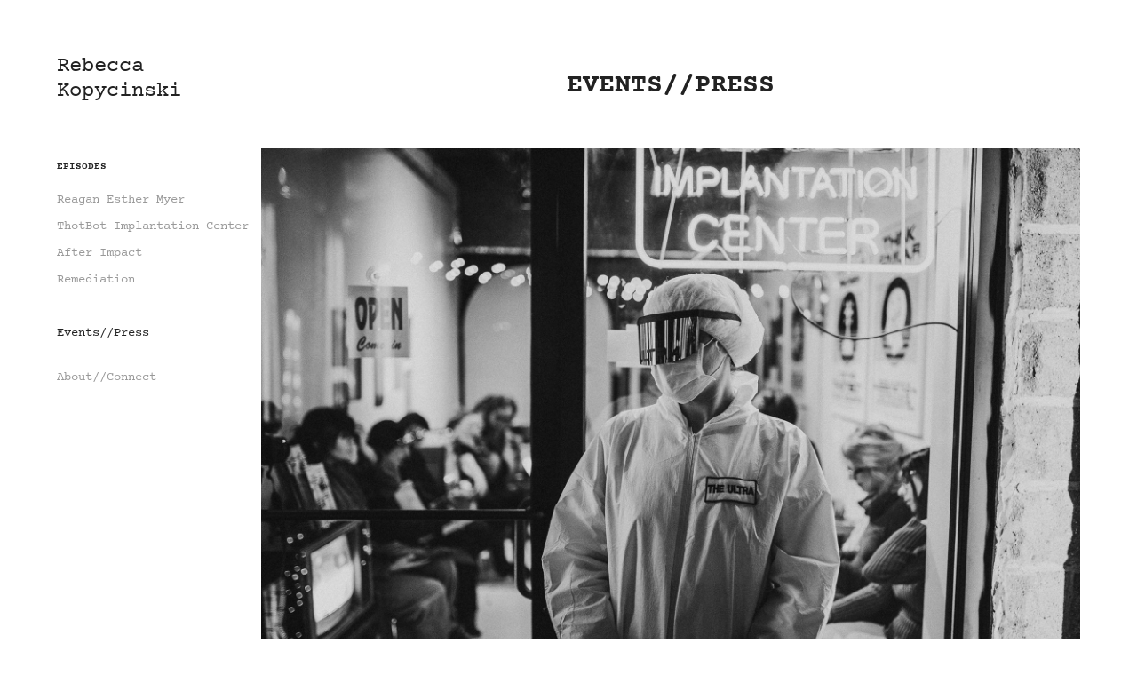

--- FILE ---
content_type: text/html; charset=utf-8
request_url: https://getthotbot.com/events
body_size: 4718
content:
<!DOCTYPE HTML>
<html lang="en-US">
<head>
  <meta charset="UTF-8" />
  <meta name="viewport" content="width=device-width, initial-scale=1" />
      <meta name="description"  content="Rebecca Kopycinski is a singer, composer, filmmaker, and multimedia performance artist based in Somerville, MA. She is the creator of Reagan Esther Myer and the ThotBot Storyverse, a dystopian storyworld that unfolds across a series of multi-platform Episodes that tell an expansive narrative across a sprawling timeline. " />
      <meta name="twitter:card"  content="summary_large_image" />
      <meta name="twitter:site"  content="@AdobePortfolio" />
      <meta  property="og:title" content="Rebecca Kopycinski | ThotBot Storyverse - Events//Press" />
      <meta  property="og:description" content="Rebecca Kopycinski is a singer, composer, filmmaker, and multimedia performance artist based in Somerville, MA. She is the creator of Reagan Esther Myer and the ThotBot Storyverse, a dystopian storyworld that unfolds across a series of multi-platform Episodes that tell an expansive narrative across a sprawling timeline. " />
      <meta  property="og:image" content="https://cdn.myportfolio.com/2fa87df7-be19-4ccc-a8b6-08c3ae4ca16e/2c1ebb7e-8526-40f8-8818-7091274a6a05_rw_600.jpg?h=d8a447ec8248fd2101f938d65292ee23" />
        <link rel="icon" href="https://cdn.myportfolio.com/2fa87df7-be19-4ccc-a8b6-08c3ae4ca16e/b2c9180a-d775-4439-84e6-557b1b1f74fd_carw_1x1x32.jpg?h=4630c680dcb4f53ef3ad9ae0fc61bb4b" />
      <link rel="stylesheet" href="/dist/css/main.css" type="text/css" />
      <link rel="stylesheet" href="https://cdn.myportfolio.com/2fa87df7-be19-4ccc-a8b6-08c3ae4ca16e/717829a48b5fad64747b7bf2f577ae731752339787.css?h=107210e6ebbf928a6416e3907bb26698" type="text/css" />
    <link rel="canonical" href="https://getthotbot.com/events" />
      <title>Rebecca Kopycinski | ThotBot Storyverse - Events//Press</title>
    <script type="text/javascript" src="//use.typekit.net/ik/[base64].js?cb=35f77bfb8b50944859ea3d3804e7194e7a3173fb" async onload="
    try {
      window.Typekit.load();
    } catch (e) {
      console.warn('Typekit not loaded.');
    }
    "></script>
</head>
  <body class="transition-enabled">  <div class='page-background-video page-background-video-with-panel'>
  </div>
  <div class="js-responsive-nav">
    <div class="responsive-nav has-social">
      <div class="close-responsive-click-area js-close-responsive-nav">
        <div class="close-responsive-button"></div>
      </div>
          <nav data-hover-hint="nav">
              <ul class="group">
                  <li class="gallery-title"><a href="/episodes"  >Episodes</a></li>
            <li class="project-title"><a href="/reagan-esther-myer"  >Reagan Esther Myer</a></li>
            <li class="project-title"><a href="/thotbot-implantation-center"  >ThotBot Implantation Center</a></li>
            <li class="project-title"><a href="/after-impact"  >After Impact</a></li>
            <li class="project-title"><a href="/remediation"  >Remediation</a></li>
              </ul>
      <div class="page-title">
        <a href="/events" class="active">Events//Press</a>
      </div>
      <div class="page-title">
        <a href="/contact" >About//Connect</a>
      </div>
              <div class="social pf-nav-social" data-hover-hint="navSocialIcons">
                <ul>
                </ul>
              </div>
          </nav>
    </div>
  </div>
  <div class="site-wrap cfix js-site-wrap">
    <div class="site-container">
      <div class="site-content e2e-site-content">
        <div class="sidebar-content">
          <header class="site-header">
              <div class="logo-wrap" data-hover-hint="logo">
                    <div class="logo e2e-site-logo-text logo-text  ">
    <a href="/episodes" class="preserve-whitespace">Rebecca Kopycinski</a>

</div>
              </div>
  <div class="hamburger-click-area js-hamburger">
    <div class="hamburger">
      <i></i>
      <i></i>
      <i></i>
    </div>
  </div>
          </header>
              <nav data-hover-hint="nav">
              <ul class="group">
                  <li class="gallery-title"><a href="/episodes"  >Episodes</a></li>
            <li class="project-title"><a href="/reagan-esther-myer"  >Reagan Esther Myer</a></li>
            <li class="project-title"><a href="/thotbot-implantation-center"  >ThotBot Implantation Center</a></li>
            <li class="project-title"><a href="/after-impact"  >After Impact</a></li>
            <li class="project-title"><a href="/remediation"  >Remediation</a></li>
              </ul>
      <div class="page-title">
        <a href="/events" class="active">Events//Press</a>
      </div>
      <div class="page-title">
        <a href="/contact" >About//Connect</a>
      </div>
                  <div class="social pf-nav-social" data-hover-hint="navSocialIcons">
                    <ul>
                    </ul>
                  </div>
              </nav>
        </div>
        <main>
  <div class="page-container" data-context="page.page.container" data-hover-hint="pageContainer">
    <section class="page standard-modules">
        <header class="page-header content" data-context="pages" data-identity="id:p615399eeaa82bf15332b92f18171598ba43099fcaa618aadeeb47">
            <h1 class="title preserve-whitespace">Events//Press</h1>
            <p class="description"></p>
        </header>
      <div class="page-content js-page-content" data-context="pages" data-identity="id:p615399eeaa82bf15332b92f18171598ba43099fcaa618aadeeb47">
        <div id="project-canvas" class="js-project-modules modules content">
          <div id="project-modules">
              
              <div class="project-module module image project-module-image js-js-project-module"  style="padding-top: px;
padding-bottom: px;
">

  

  
     <div class="js-lightbox" data-src="https://cdn.myportfolio.com/2fa87df7-be19-4ccc-a8b6-08c3ae4ca16e/2c1ebb7e-8526-40f8-8818-7091274a6a05.jpg?h=9b293b88513b222eda3b3eb8f5f2bd45">
           <img
             class="js-lazy e2e-site-project-module-image"
             src="[data-uri]"
             data-src="https://cdn.myportfolio.com/2fa87df7-be19-4ccc-a8b6-08c3ae4ca16e/2c1ebb7e-8526-40f8-8818-7091274a6a05_rw_1920.jpg?h=89310a994d0823f160168d8df489f9d3"
             data-srcset="https://cdn.myportfolio.com/2fa87df7-be19-4ccc-a8b6-08c3ae4ca16e/2c1ebb7e-8526-40f8-8818-7091274a6a05_rw_600.jpg?h=d8a447ec8248fd2101f938d65292ee23 600w,https://cdn.myportfolio.com/2fa87df7-be19-4ccc-a8b6-08c3ae4ca16e/2c1ebb7e-8526-40f8-8818-7091274a6a05_rw_1200.jpg?h=aae998a801213a6a1cfb4b0445dbadf4 1200w,https://cdn.myportfolio.com/2fa87df7-be19-4ccc-a8b6-08c3ae4ca16e/2c1ebb7e-8526-40f8-8818-7091274a6a05_rw_1920.jpg?h=89310a994d0823f160168d8df489f9d3 1920w,"
             data-sizes="(max-width: 1920px) 100vw, 1920px"
             width="1920"
             height="0"
             style="padding-bottom: 66.5%; background: rgba(0, 0, 0, 0.03)"
             
           >
     </div>
  

</div>

              
              
              
              
              
              
              
              
              
              
              
              
              
              <div class="project-module module text project-module-text align- js-project-module e2e-site-project-module-text" style="padding-top: 5px;
padding-bottom: 0px;
">
  <div class="rich-text js-text-editable module-text"><div class="title">EVENTS</div></div>
</div>

              
              
              
              
              
              
              
              
              
              <div class="project-module module text project-module-text align- js-project-module e2e-site-project-module-text">
  <div class="rich-text js-text-editable module-text"><div class="main-text">The ThotBot Implantation Center is back. <a href="https://btt.boldtypetickets.com/162808486/TBIC" target="_blank">GET TICKETS HERE</a>.</div><div class="main-text">Season 2 of After Impact drops August 22. <a href="https://www.buzzsprout.com/1774437" target="_blank">LISTEN TO SEASON 1 NOW</a>!</div><div class="main-text">Remediation after that? Stay tuned.</div></div>
</div>

              
              
              
              
              
              
              
              
              
              <div class="project-module module text project-module-text align- js-project-module e2e-site-project-module-text" style="padding-top: 30px;
padding-bottom: 0px;
">
  <div class="rich-text js-text-editable module-text"><div class="title">PRESS</div></div>
</div>

              
              
              
              
              
              
              
              
              
              <div class="project-module module text project-module-text align- js-project-module e2e-site-project-module-text">
  <div class="rich-text js-text-editable module-text"><div style="text-align:left;" class="sub-title"><span style="font-size:14px;" class="texteditor-inline-fontsize">“Visually, Reagan Esther Myer is more dated than it is futuristic. A mutant offspring of the colorful, pixelated heyday of 80s MTV, Kopycinski’s version of the future has a campy feel. It’s theatrical, distanced from reality, and lets us feel comfortable, in on a joke. Yet Kopycinski turns this campy style towards real social criticism, and in doing so, upends our expectations. She makes us wonder: is the joke on us? With a caricature of capitalism in the White House, can we dismiss the camp aesthetic without closing off a valid form of critique? In our world, as in Reagan’s, isn’t the exaggerated and theatrical, in some ways, the most real?”<br>— SOUND OF BOSTON</span></div></div>
</div>

              
              
              
              
              
              
              
              
              
              <div class="project-module module text project-module-text align- js-project-module e2e-site-project-module-text">
  <div class="rich-text js-text-editable module-text"><div style="text-align:left;">March 21, 2025 - <a href="https://open.spotify.com/episode/2Ztgdi9b0c1uIoVoqnjDLH?si=c731f4e4af9545d8" target="_blank">Interview on the Best Stuff in the World Podcast</a></div><div style="text-align:left;">February 3, 2025 - <a href="https://noproscenium.com/now-playing-thotbot-implantation-center-72b93d93d9da" target="_blank">Now Playing: ThotBot Implantation Center</a> feature/interview on No Proscenium by Noah Nelson<br><br>October 1, 2023 - "There’s more to that ‘Lost Hat’ poster on that utility pole. Welcome to the wild world of paper fliers." on Boston Globe by Spencer Buell [<a href="https://drive.google.com/file/d/1nFMtPi01uFOIt7zgeeKoq-zqeI9w6-19/view?usp=drive_link" target="_blank">PDF</a> | <a href="https://www.bostonglobe.com/2023/09/28/metro/the-story-behind-strange-fliers-in-cambridge-and-somerville/" target="_blank">article in the Boston Globe</a>]</div><div style="text-align:left;"><a href="https://www.digboston.com/thotbot-hotspot-how-a-glitch-test-begat-a-transmedia-narrative/" target="_blank">January 8, 2020</a> - “THOTBOT HOTSPOT: HOW A GLITCH TEST BEGAT A TRANSMEDIA NARRATIVE” on Dig Boston [<a href="https://www.digboston.com/thotbot-hotspot-how-a-glitch-test-begat-a-transmedia-narrative/" target="_blank">click here</a>]</div><div style="text-align:left;"><a href="https://vanyaland.com/2020/01/09/bow-market-kickstarts-get-artists-paid-initiative-with-the-thotbot-implantation-center/" target="_blank">January 9, 2020</a> - “Bow Market kickstarts ‘Get Artists Paid’ initiative with the ThotBot Implantation Center” on Vanyaland by Victoria Wasylak [<a href="https://vanyaland.com/2020/01/09/bow-market-kickstarts-get-artists-paid-initiative-with-the-thotbot-implantation-center/" target="_blank">click here</a>]</div><div style="text-align:left;"><a href="http://soundofboston.com/album-review-reagan-esther-myer-by-rebecca-kopycinski/" target="_blank">June 20, 2019</a> - Reagan Esther Myer Album Review on Sound of Boston by Tadhg Larabee [<a href="http://soundofboston.com/album-review-reagan-esther-myer-by-rebecca-kopycinski/" target="_blank">click here</a>]</div><div style="text-align:left;"><a href="https://digboston.com/thotbots-and-glitch-tests/" target="_blank">June 24, 2019</a> - “ThotBots and Glitch Tests” from Dig Boston by Brian Choquet [<a href="https://digboston.com/thotbots-and-glitch-tests/" target="_blank">click here</a>]</div><div style="text-align:left;"><a href="https://www.wbur.org/artery/2019/06/26/is-your-thotbot-glitched-you-might-already-be-in-rebecca-kopycinskis-dystopian-extravaganza" target="_blank">June 26, 2019</a> - “'Is Your Thotbot Glitched?' You Might Already Be In Rebecca Kopycinski's Dystopian Extravaganza” from WBUR ARTery by Spencer Icasiano [<a href="https://www.wbur.org/artery/2019/06/26/is-your-thotbot-glitched-you-might-already-be-in-rebecca-kopycinskis-dystopian-extravaganza" target="_blank">click here</a>]</div></div>
</div>

              
              
              
              
          </div>
        </div>
      </div>
    </section>
        <section class="back-to-top" data-hover-hint="backToTop">
          <a href="#"><span class="arrow">&uarr;</span><span class="preserve-whitespace">Back to Top</span></a>
        </section>
        <a class="back-to-top-fixed js-back-to-top back-to-top-fixed-with-panel" data-hover-hint="backToTop" data-hover-hint-placement="top-start" href="#">
          <svg version="1.1" id="Layer_1" xmlns="http://www.w3.org/2000/svg" xmlns:xlink="http://www.w3.org/1999/xlink" x="0px" y="0px"
           viewBox="0 0 26 26" style="enable-background:new 0 0 26 26;" xml:space="preserve" class="icon icon-back-to-top">
          <g>
            <path d="M13.8,1.3L21.6,9c0.1,0.1,0.1,0.3,0.2,0.4c0.1,0.1,0.1,0.3,0.1,0.4s0,0.3-0.1,0.4c-0.1,0.1-0.1,0.3-0.3,0.4
              c-0.1,0.1-0.2,0.2-0.4,0.3c-0.2,0.1-0.3,0.1-0.4,0.1c-0.1,0-0.3,0-0.4-0.1c-0.2-0.1-0.3-0.2-0.4-0.3L14.2,5l0,19.1
              c0,0.2-0.1,0.3-0.1,0.5c0,0.1-0.1,0.3-0.3,0.4c-0.1,0.1-0.2,0.2-0.4,0.3c-0.1,0.1-0.3,0.1-0.5,0.1c-0.1,0-0.3,0-0.4-0.1
              c-0.1-0.1-0.3-0.1-0.4-0.3c-0.1-0.1-0.2-0.2-0.3-0.4c-0.1-0.1-0.1-0.3-0.1-0.5l0-19.1l-5.7,5.7C6,10.8,5.8,10.9,5.7,11
              c-0.1,0.1-0.3,0.1-0.4,0.1c-0.2,0-0.3,0-0.4-0.1c-0.1-0.1-0.3-0.2-0.4-0.3c-0.1-0.1-0.1-0.2-0.2-0.4C4.1,10.2,4,10.1,4.1,9.9
              c0-0.1,0-0.3,0.1-0.4c0-0.1,0.1-0.3,0.3-0.4l7.7-7.8c0.1,0,0.2-0.1,0.2-0.1c0,0,0.1-0.1,0.2-0.1c0.1,0,0.2,0,0.2-0.1
              c0.1,0,0.1,0,0.2,0c0,0,0.1,0,0.2,0c0.1,0,0.2,0,0.2,0.1c0.1,0,0.1,0.1,0.2,0.1C13.7,1.2,13.8,1.2,13.8,1.3z"/>
          </g>
          </svg>
        </a>
  </div>
              <footer class="site-footer" data-hover-hint="footer">
                <div class="footer-text">
                  Powered by <a href="http://portfolio.adobe.com" target="_blank">Adobe Portfolio</a>
                </div>
              </footer>
        </main>
      </div>
    </div>
  </div>
</body>
<script type="text/javascript">
  // fix for Safari's back/forward cache
  window.onpageshow = function(e) {
    if (e.persisted) { window.location.reload(); }
  };
</script>
  <script type="text/javascript">var __config__ = {"page_id":"p615399eeaa82bf15332b92f18171598ba43099fcaa618aadeeb47","theme":{"name":"basic"},"pageTransition":true,"linkTransition":true,"disableDownload":false,"localizedValidationMessages":{"required":"This field is required","Email":"This field must be a valid email address"},"lightbox":{"enabled":true,"color":{"opacity":0.94,"hex":"#fff"}},"cookie_banner":{"enabled":false}};</script>
  <script type="text/javascript" src="/site/translations?cb=35f77bfb8b50944859ea3d3804e7194e7a3173fb"></script>
  <script type="text/javascript" src="/dist/js/main.js?cb=35f77bfb8b50944859ea3d3804e7194e7a3173fb"></script>
</html>


--- FILE ---
content_type: text/css;charset=UTF-8
request_url: https://cdn.myportfolio.com/2fa87df7-be19-4ccc-a8b6-08c3ae4ca16e/717829a48b5fad64747b7bf2f577ae731752339787.css?h=107210e6ebbf928a6416e3907bb26698
body_size: 71389
content:
.site-header:after, .site-content:after, .logo-wrap:after {
  clear: both;
  content: '';
  display: table; }

/*! normalize.css v3.0.1 | MIT License | git.io/normalize */
/**
   * 1. Set default font family to sans-serif.
   * 2. Prevent iOS text size adjust after orientation change, without disabling
   *    user zoom.
   */
html {
  font-family: sans-serif;
  /* 1 */
  -ms-text-size-adjust: 100%;
  /* 2 */
  -webkit-text-size-adjust: 100%;
  /* 2 */ }

/**
   * Remove default margin.
   */
body {
  margin: 0; }

/* HTML5 display definitions
     ========================================================================== */
/**
   * Correct `block` display not defined for any HTML5 element in IE 8/9.
   * Correct `block` display not defined for `details` or `summary` in IE 10/11 and Firefox.
   * Correct `block` display not defined for `main` in IE 11.
   */
article,
aside,
details,
figcaption,
figure,
footer,
header,
hgroup,
main,
nav,
section,
summary {
  display: block; }

/**
   * 1. Correct `inline-block` display not defined in IE 8/9.
   * 2. Normalize vertical alignment of `progress` in Chrome, Firefox, and Opera.
   */
audio,
canvas,
progress,
video {
  display: inline-block;
  /* 1 */
  vertical-align: baseline;
  /* 2 */ }

/**
   * Prevent modern browsers from displaying `audio` without controls.
   * Remove excess height in iOS 5 devices.
   */
audio:not([controls]) {
  display: none;
  height: 0; }

/**
   * Address `[hidden]` styling not present in IE 8/9/10.
   * Hide the `template` element in IE 8/9/11, Safari, and Firefox < 22.
   */
[hidden],
template {
  display: none; }

/* Links
     ========================================================================== */
/**
   * Remove the gray background color from active links in IE 10.
   */
a {
  background: transparent; }

/**
   * Improve readability when focused and also mouse hovered in all browsers.
   */
a:active,
a:focus,
a:hover {
  outline: 0; }

/* Text-level semantics
     ========================================================================== */
/**
   * Address styling not present in IE 8/9/10/11, Safari, and Chrome.
   */
abbr[title] {
  border-bottom: 1px dotted; }

/**
   * Address style set to `bolder` in Firefox 4+, Safari, and Chrome.
   */
b,
strong {
  font-weight: bold; }

/**
   * Address styling not present in Safari and Chrome.
   */
dfn {
  font-style: italic; }

/**
   * Address variable `h1` font-size and margin within `section` and `article`
   * contexts in Firefox 4+, Safari, and Chrome.
   */
h1 {
  font-size: 2em;
  margin: 0.67em 0; }

/**
   * Address styling not present in IE 8/9.
   */
mark {
  background: #ff0;
  color: #000; }

/**
   * Address inconsistent and variable font size in all browsers.
   */
small {
  font-size: 80%; }

/**
   * Prevent `sub` and `sup` affecting `line-height` in all browsers.
   */
sub,
sup {
  font-size: 75%;
  line-height: 0;
  position: relative;
  vertical-align: baseline; }

sup {
  top: -0.5em; }

sub {
  bottom: -0.25em; }

/* Embedded content
     ========================================================================== */
/**
   * Remove border when inside `a` element in IE 8/9/10.
   */
img {
  border: 0; }

/**
   * Correct overflow not hidden in IE 9/10/11.
   */
svg:not(:root) {
  overflow: hidden; }

/* Grouping content
     ========================================================================== */
/**
   * Address margin not present in IE 8/9 and Safari.
   */
figure {
  margin: 1em 40px; }

/**
   * Address differences between Firefox and other browsers.
   */
hr {
  -moz-box-sizing: content-box;
  box-sizing: content-box;
  height: 0; }

/**
   * Contain overflow in all browsers.
   */
pre {
  overflow: auto; }

/**
   * Address odd `em`-unit font size rendering in all browsers.
   */
code,
kbd,
pre,
samp {
  font-family: monospace, monospace;
  font-size: 1em; }

/* Forms
     ========================================================================== */
/**
   * Known limitation: by default, Chrome and Safari on OS X allow very limited
   * styling of `select`, unless a `border` property is set.
   */
/**
   * 1. Correct color not being inherited.
   *    Known issue: affects color of disabled elements.
   * 2. Correct font properties not being inherited.
   * 3. Address margins set differently in Firefox 4+, Safari, and Chrome.
   */
button,
input,
optgroup,
select,
textarea {
  color: inherit;
  /* 1 */
  font: inherit;
  /* 2 */
  margin: 0;
  /* 3 */ }

/**
   * Address `overflow` set to `hidden` in IE 8/9/10/11.
   */
button {
  overflow: visible; }

/**
   * Address inconsistent `text-transform` inheritance for `button` and `select`.
   * All other form control elements do not inherit `text-transform` values.
   * Correct `button` style inheritance in Firefox, IE 8/9/10/11, and Opera.
   * Correct `select` style inheritance in Firefox.
   */
button,
select {
  text-transform: none; }

/**
   * 1. Avoid the WebKit bug in Android 4.0.* where (2) destroys native `audio`
   *    and `video` controls.
   * 2. Correct inability to style clickable `input` types in iOS.
   * 3. Improve usability and consistency of cursor style between image-type
   *    `input` and others.
   */
button,
html input[type="button"],
input[type="reset"],
input[type="submit"] {
  -webkit-appearance: button;
  /* 2 */
  cursor: pointer;
  /* 3 */ }

/**
   * Re-set default cursor for disabled elements.
   */
button[disabled],
html input[disabled] {
  cursor: default; }

/**
   * Remove inner padding and border in Firefox 4+.
   */
button::-moz-focus-inner,
input::-moz-focus-inner {
  border: 0;
  padding: 0; }

/**
   * Address Firefox 4+ setting `line-height` on `input` using `!important` in
   * the UA stylesheet.
   */
input {
  line-height: normal; }

/**
   * It's recommended that you don't attempt to style these elements.
   * Firefox's implementation doesn't respect box-sizing, padding, or width.
   *
   * 1. Address box sizing set to `content-box` in IE 8/9/10.
   * 2. Remove excess padding in IE 8/9/10.
   */
input[type="checkbox"],
input[type="radio"] {
  box-sizing: border-box;
  /* 1 */
  padding: 0;
  /* 2 */ }

/**
   * Fix the cursor style for Chrome's increment/decrement buttons. For certain
   * `font-size` values of the `input`, it causes the cursor style of the
   * decrement button to change from `default` to `text`.
   */
input[type="number"]::-webkit-inner-spin-button,
input[type="number"]::-webkit-outer-spin-button {
  height: auto; }

/**
   * 1. Address `appearance` set to `searchfield` in Safari and Chrome.
   * 2. Address `box-sizing` set to `border-box` in Safari and Chrome
   *    (include `-moz` to future-proof).
   */
input[type="search"] {
  -webkit-appearance: textfield;
  /* 1 */
  -moz-box-sizing: content-box;
  -webkit-box-sizing: content-box;
  /* 2 */
  box-sizing: content-box; }

/**
   * Remove inner padding and search cancel button in Safari and Chrome on OS X.
   * Safari (but not Chrome) clips the cancel button when the search input has
   * padding (and `textfield` appearance).
   */
input[type="search"]::-webkit-search-cancel-button,
input[type="search"]::-webkit-search-decoration {
  -webkit-appearance: none; }

/**
   * Define consistent border, margin, and padding.
   */
fieldset {
  border: 0;
  margin: 0;
  padding: 0; }

/**
   * 1. Correct `color` not being inherited in IE 8/9/10/11.
   * 2. Remove padding so people aren't caught out if they zero out fieldsets.
   */
legend {
  border: 0;
  /* 1 */
  padding: 0;
  /* 2 */ }

/**
   * Remove default vertical scrollbar in IE 8/9/10/11.
   */
textarea {
  overflow: auto; }

/**
   * Don't inherit the `font-weight` (applied by a rule above).
   * NOTE: the default cannot safely be changed in Chrome and Safari on OS X.
   */
optgroup {
  font-weight: bold; }

/* Tables
     ========================================================================== */
/**
   * Remove most spacing between table cells.
   */
table {
  border-collapse: collapse;
  border-spacing: 0; }

td,
th {
  padding: 0; }

* {
  box-sizing: border-box; }

html {
  -webkit-font-smoothing: antialiased;
  text-rendering: optimizeLegibility; }

ul {
  margin: 0;
  padding: 0; }
  ul li {
    list-style-type: none; }

img {
  vertical-align: top; }

p {
  margin: 0; }

a {
  text-decoration: none; }

html,
body {
  min-height: 100%; }

.italic {
  font-style: italic; }

.underline {
  text-decoration: underline; }

.strikethrough {
  text-decoration: line-through; }

.bold {
  font-weight: bold; }

.cfix:after {
  clear: both;
  content: ' ';
  display: block;
  height: 0;
  line-height: 0;
  overflow: hidden;
  visibility: hidden; }

html {
  background-color: #fff;
  /* stylelint-disable function-url-quotes */
  background-image: url("");
  /* stylelint-enable function-url-quotes */
  background-position: top left;
  background-repeat: no-repeat;
  background-size: contain; }
  html:before {
    background-color: #000;
    display: none;
    opacity: calc(30 * 0.01); }

.site-container {
  float: none;
  margin-left: auto;
  margin-right: auto;
  max-width: 1400px; }

html .page-background-video .video-wrap {
  left: 0;
  width: 100%; }

.image-left .page-background-video .video-wrap {
  left: 50vw;
  width: 50vw; }

.image-right .page-background-video .video-wrap {
  width: 50vw; }

.example-site-footer {
  background: rgba(37, 38, 42, 0.94);
  bottom: 0;
  color: #fff;
  display: inline-block;
  font-family: 'Helvetica Neue', sans-serif;
  font-size: 14px;
  left: 0;
  padding: 0 20px 0 0;
  position: fixed;
  width: 100%;
  z-index: 4; }
  .example-site-footer .icon {
    fill: #fff;
    float: left; }
  .example-site-footer .content-left,
  .example-site-footer .content-right {
    height: 70px; }
  .example-site-footer .content-left {
    float: left; }
  .example-site-footer .content-right {
    float: right; }

.example-footer-content {
  -webkit-transform: translateY(-50%);
  -moz-transform: translateY(-50%);
  -ms-transform: translateY(-50%);
  -o-transform: translateY(-50%);
  transform: translateY(-50%);
  display: inline-block;
  position: relative;
  top: 50%; }

.example-footer-link {
  border-bottom: 1px solid #fff;
  color: #fff; }
  .example-footer-link:hover {
    border-bottom-width: 0; }

@media (max-width: 932px) {
  .example-site-footer .desktop {
    display: none; }
  .example-site-footer .mobile {
    text-transform: capitalize; } }

html {
  position: relative; }
  html:before {
    content: '';
    height: 100%;
    left: 0;
    position: fixed;
    top: 0;
    width: 100%; }

.site-wrap,
.site-container {
  position: relative;
  width: 100%; }

.site-wrap:before {
  content: '';
  height: 100%;
  left: 0;
  position: absolute;
  top: 0;
  width: 100%; }

.site-header {
  position: relative; }

.theme-container:before {
  content: '';
  height: 100%;
  left: 0;
  position: absolute;
  top: 0;
  width: 100%; }

.responsive-nav {
  display: none;
  opacity: 0;
  visibility: hidden; }

.project-cover .separator:last-child,
.project-header .fields .separator:last-child {
  display: none; }

.preserve-whitespace {
  white-space: pre-wrap; }

.preserve-whitespace--nowrap {
  white-space: pre; }

.page-background-video .video-wrap {
  height: 100vh;
  left: 80px;
  overflow: hidden;
  position: fixed;
  top: 0;
  width: calc(100vw - 80px);
  z-index: -1; }
  .image-right .page-background-video .video-wrap {
    width: 50vw; }
  .image-left .page-background-video .video-wrap {
    left: 50%;
    width: 50vw; }

.page-background-video .renditions-video {
  font-family: 'object-fit: cover;';
  height: 100%;
  left: 0;
  object-fit: cover;
  position: relative;
  top: 0;
  width: 100%; }

.page-background-video-with-panel .video-wrap {
  left: 260px;
  width: calc(100vw - 260px); }
  .image-right .page-background-video-with-panel .video-wrap {
    left: 260px;
    width: calc(50vw - 130px); }
  .image-left .page-background-video-with-panel .video-wrap {
    left: calc(50% + 130px);
    width: calc(50vw - 130px); }

.image-right .page-background-video-with-panel .video-wrap {
  left: 0;
  width: 50vw; }

.image-left .page-background-video-with-panel .video-wrap {
  left: 50%;
  width: 50vw; }

.mp4-image {
  display: none !important;
  font-family: 'object-fit: cover;';
  height: 100%;
  left: 0;
  object-fit: cover;
  position: relative;
  top: 0;
  width: 100%; }

@supports (-webkit-overflow-scrolling: touch) {
  .video-wrap .renditions-video {
    display: none; }
  .video-wrap .mp4-image {
    display: block !important; } }

.logo,
.logo-secondary {
  clear: both;
  word-wrap: break-word; }
  .logo img,
  .logo-secondary img {
    max-width: 100%; }
  .logo a,
  .logo-secondary a {
    color: inherit; }
  .logo .image-link,
  .logo-secondary .image-link {
    display: inline-block;
    max-width: 100%; }
  .logo .image-rollover,
  .logo .image-scroll,
  .logo-secondary .image-rollover,
  .logo-secondary .image-scroll {
    display: none; }
  .logo.logo-text,
  .logo-secondary.logo-text {
    width: 100%; }
  .logo.has-rollover.hoverable:hover .image-link,
  .logo-secondary.has-rollover.hoverable:hover .image-link {
    display: none; }
  .logo.has-rollover.hoverable:hover .image-link.image-rollover,
  .logo-secondary.has-rollover.hoverable:hover .image-link.image-rollover {
    display: block; }
  .on-scroll .logo.has-scroll .image-normal,
  .on-scroll .logo.has-scroll .image-rollover, .on-scroll
  .logo-secondary.has-scroll .image-normal,
  .on-scroll
  .logo-secondary.has-scroll .image-rollover {
    display: none !important; }
  .on-scroll .logo.has-scroll .image-scroll, .on-scroll
  .logo-secondary.has-scroll .image-scroll {
    display: inline-block; }

.logo-image,
.logo-secondary-image {
  width: 100%; }

.social {
  font-size: 0; }
  .social li {
    display: inline-block; }
    .social li:first-child {
      padding-left: 0 !important; }
    .social li:last-child {
      padding-right: 0 !important; }
    .social li svg {
      vertical-align: middle; }
  .social a {
    display: block;
    text-align: center; }

.masthead {
  overflow: hidden;
  position: relative; }
  .masthead .video-wrap {
    height: 100%;
    left: 0;
    overflow: hidden;
    position: absolute;
    top: 0;
    width: 100%; }
  .masthead video {
    font-family: 'object-fit: cover;';
    height: 100%;
    left: 0;
    object-fit: cover;
    top: 0;
    width: 100%; }
  .masthead:after {
    content: '';
    height: 100%;
    left: 0;
    position: absolute;
    top: 0;
    width: 100%; }
  .masthead h1,
  .masthead p {
    width: 100%;
    word-wrap: break-word; }

.masthead,
.masthead-placeholder {
  width: 100%; }

.masthead-placeholder {
  opacity: 0;
  position: relative !important;
  z-index: -1; }

.masthead-contents,
.masthead-text {
  width: 100%; }

.masthead-contents {
  height: 100%;
  top: 0;
  z-index: 1; }

.masthead,
.masthead-contents {
  display: -webkit-box;
  display: -moz-box;
  display: box;
  display: -webkit-flex;
  display: -moz-flex;
  display: -ms-flexbox;
  display: flex;
  -webkit-box-align: center;
  -moz-box-align: center;
  box-align: center;
  -webkit-align-items: center;
  -moz-align-items: center;
  -ms-align-items: center;
  -o-align-items: center;
  align-items: center;
  -ms-flex-align: center; }

.masthead-arrow-container {
  cursor: pointer;
  height: 40px;
  width: 60px; }

.masthead-arrow {
  -webkit-transform: rotate(45deg) translateY(-15px) translateX(5px);
  -moz-transform: rotate(45deg) translateY(-15px) translateX(5px);
  -ms-transform: rotate(45deg) translateY(-15px) translateX(5px);
  -o-transform: rotate(45deg) translateY(-15px) translateX(5px);
  transform: rotate(45deg) translateY(-15px) translateX(5px);
  border-bottom: 1px solid transparent;
  border-right: 1px solid transparent;
  bottom: 5px;
  height: 30px;
  position: absolute;
  width: 30px; }

.masthead-button {
  cursor: pointer;
  display: inline-block;
  vertical-align: middle; }
  .masthead-button + .masthead-button-spacer + .masthead-button {
    margin-left: 17px; }

.masthead-button-spacer {
  display: none; }

@media (max-width: 540px) {
  .masthead-button + .masthead-button-spacer {
    display: block;
    height: 17px; }
    .masthead-button + .masthead-button-spacer + .masthead-button {
      margin-left: 0; } }

.site-footer {
  clear: both;
  display: block; }

.cookie-banner {
  bottom: 0;
  display: none;
  position: fixed;
  text-align: center;
  z-index: 99999; }
  .cookie-banner.show {
    display: block; }
  .cookie-banner p {
    font-size: 18px;
    line-height: 1.222;
    margin: 24px;
    max-width: calc(100% - 84px); }
    @media (max-width: 932px) {
      .cookie-banner p {
        font-size: 16px; } }
  .cookie-banner a {
    color: inherit;
    margin-left: 10px;
    text-decoration: underline; }
  .cookie-banner .close-btn {
    position: absolute;
    right: 20px;
    top: 50%;
    transform: translateY(-50%);
    width: 16px; }

.site-content {
  margin-left: 5%;
  margin-right: 5%;
  width: 90%; }

.sidebar-content,
main {
  float: left; }

main {
  width: 80%; }

.sidebar-content {
  margin-right: 1%;
  width: 19%; }

.logo-wrap {
  max-width: 100%;
  float: left;
  padding-bottom: 20px;
  padding-top: 60px;
  width: 100%; }

.logo-text {
  float: left;
  text-align: left; }

.logo-image {
  max-width: 100%;
  margin-left: auto;
  margin-right: auto;
  text-align: center; }

.logo-secondary-text {
  float: left;
  text-align: left; }

.logo-secondary-image {
  max-width: 100%;
  margin-left: auto;
  margin-right: auto;
  text-align: center; }

.logo {
  font-family: xscx;
  font-size: 24px;
  font-style: normal;
  font-weight: 400;
  line-height: 28px;
  padding-bottom: 0px;
  padding-left: 0%;
  padding-right: 0%;
  padding-top: 0px;
  text-transform: none; }
  .logo,
  .logo a {
    color: #222; }
  .logo a:hover {
    color: #222;
    font-style: normal;
    font-weight: 400;
    text-transform: none; }

.logo-secondary {
  font-family: xscx;
  font-size: 14px;
  font-style: normal;
  font-weight: 400;
  line-height: 14px;
  padding-bottom: 0px;
  padding-left: 0%;
  padding-right: 0%;
  padding-top: 20px;
  text-transform: none; }
  .logo-secondary,
  .logo-secondary a {
    color: #222; }
  .logo-secondary a:hover {
    color: #222;
    font-style: normal;
    font-weight: 400;
    text-transform: none; }

nav {
  float: left;
  max-width: 100%;
  padding-bottom: 0px;
  padding-top: 40px;
  width: 100%; }
  nav .gallery-title a {
    color: #222;
    font-family: xscx;
    font-size: 11px;
    font-style: normal;
    font-weight: 700;
    line-height: 13px;
    text-transform: uppercase; }
    nav .gallery-title a:hover {
      color: #999;
      font-style: normal;
      font-weight: 700;
      text-transform: uppercase; }
    nav .gallery-title a.active {
      color: #222;
      font-style: normal;
      font-weight: 700;
      text-transform: uppercase; }
  nav .project-title a {
    color: #999;
    font-family: xscx;
    font-size: 14px;
    font-style: normal;
    font-weight: 400;
    line-height: 18px;
    text-transform: none; }
    nav .project-title a:hover {
      color: #222;
      font-style: normal;
      font-weight: 400;
      text-transform: none; }
    nav .project-title a.active {
      color: #222;
      font-style: normal;
      font-weight: 400;
      text-transform: none; }
  nav .page-title a {
    color: #999;
    font-family: xscx;
    font-size: 14px;
    font-style: normal;
    font-weight: 400;
    line-height: 18px;
    text-transform: none; }
    nav .page-title a:hover {
      color: #222;
      font-style: normal;
      font-weight: 400;
      text-transform: none; }
    nav .page-title a.active {
      color: #222;
      font-style: normal;
      font-weight: 400;
      text-transform: none; }
  nav .link-title a {
    color: #999;
    font-family: xscx;
    font-size: 14px;
    font-style: normal;
    font-weight: 400;
    line-height: 18px;
    text-transform: none; }
    nav .link-title a:hover {
      color: #222;
      font-style: normal;
      font-weight: 400;
      text-transform: none; }

nav .group {
  padding-bottom: 30px;
  padding-top: 0px; }

nav .gallery-title {
  padding-bottom: 20px;
  padding-top: 0px;
  text-align: left; }

nav .project-title {
  padding-bottom: 10px;
  padding-top: 0px;
  text-align: left; }

nav .page-title {
  padding-bottom: 30px;
  padding-top: 0px;
  text-align: left; }

nav .link-title {
  padding-bottom: 30px;
  padding-top: 0px;
  text-align: left; }

.pf-nav-social {
  text-align: left; }
  .pf-nav-social li {
    padding-top: 0px;
    padding-bottom: 15px;
    padding-left: 0px;
    padding-right: 15px; }
  .pf-nav-social a:hover svg {
    fill: #222;
    opacity: 1; }
  .pf-nav-social svg {
    fill: #999;
    height: 30px;
    opacity: 1;
    width: 30px; }
  @media (max-width: 932px) {
    .pf-nav-social li {
      padding-top: 0px;
      padding-bottom: 12px;
      padding-left: 0px;
      padding-right: 12px; } }
  @media (max-width: 540px) {
    .pf-nav-social li {
      padding-top: 0px;
      padding-bottom: 10px;
      padding-left: 0px;
      padding-right: 10px; } }

.pf-footer-social {
  text-align: center; }
  .pf-footer-social li {
    padding-top: 0px;
    padding-bottom: 30px;
    padding-left: 0px;
    padding-right: 15px; }
  .pf-footer-social a:hover svg {
    fill: #222;
    opacity: 1; }
  .pf-footer-social svg {
    fill: #999;
    height: 30px;
    opacity: 1;
    width: 30px; }
  @media (max-width: 932px) {
    .pf-footer-social li {
      padding-top: 0px;
      padding-bottom: 24px;
      padding-left: 0px;
      padding-right: 12px; } }
  @media (max-width: 540px) {
    .pf-footer-social li {
      padding-top: 0px;
      padding-bottom: 20px;
      padding-left: 0px;
      padding-right: 10px; } }

.masthead-social {
  text-align: center; }
  .masthead-social li {
    padding-top: 40px;
    padding-bottom: 15px;
    padding-left: 0px;
    padding-right: 15px; }
  .masthead-social a:hover svg {
    fill: #ffffff;
    opacity: 1; }
  .masthead-social svg {
    fill: #ffffff;
    height: 30px;
    opacity: 1;
    width: 30px; }
  @media (max-width: 932px) {
    .masthead-social li {
      padding-top: 32px;
      padding-bottom: 12px;
      padding-left: 0px;
      padding-right: 12px; } }
  @media (max-width: 540px) {
    .masthead-social li {
      padding-top: 26px;
      padding-bottom: 10px;
      padding-left: 0px;
      padding-right: 10px; } }

.masthead {
  background-color: #eeeeee;
  -webkit-box-pack: center;
  -moz-box-pack: center;
  box-pack: center;
  -webkit-justify-content: center;
  -moz-justify-content: center;
  -ms-justify-content: center;
  -o-justify-content: center;
  justify-content: center;
  -ms-flex-pack: center;
  height: 100vh;
  margin-bottom: 0px;
  padding-left: 0%;
  padding-right: 0%; }
  .masthead:after {
    display: none; }
  .masthead h1 {
    color: #ffffff;
    font-family: xscx;
    font-size: 80px;
    font-style: normal;
    font-weight: bold;
    line-height: 80px;
    margin-bottom: 40px;
    margin-top: 0px;
    text-align: center;
    text-transform: none; }
  .masthead p {
    color: #ffffff;
    font-family: xscx;
    font-size: 24px;
    font-style: normal;
    font-weight: normal;
    line-height: 28px;
    margin-bottom: 0px;
    margin-top: 0px;
    text-align: center;
    text-transform: none; }

.masthead-contents {
  max-width: 800px; }

.masthead-buttons {
  padding-top: 30px;
  text-align: center; }

.masthead-button-1 {
  border: 1px solid rgba(255, 255, 255, 0.6);
  border-radius: 5px;
  color: #ffffff;
  font-family: xscx;
  font-size: 12px;
  font-style: normal;
  font-weight: bold;
  height: 40px;
  line-height: 40px;
  padding-left: 30px;
  padding-right: 30px;
  text-transform: uppercase; }
  .masthead-button-1:hover {
    border: 1px solid rgba(255, 255, 255, 0.3);
    color: #ffffff;
    font-style: normal;
    font-weight: bold;
    text-transform: uppercase; }

@media (max-width: 932px) {
  .masthead {
    margin-bottom: 0px;
    padding-left: 0;
    padding-right: 0; }
    .masthead h1 {
      font-size: 34px;
      line-height: 34px;
      margin-bottom: 20px;
      margin-top: 0px; }
    .masthead p {
      font-size: 15px;
      line-height: 18px;
      margin-bottom: 0px;
      margin-top: 0px; }
  .masthead-buttons {
    padding-top: 18px; }
  .masthead-button-1 {
    font-size: 12px;
    height: 38px;
    line-height: 38px; } }

@media (min-width: 541px) and (max-width: 932px) and (min-height: 1118.4px) {
  .masthead {
    height: 80vh; } }

@media (max-width: 540px) and (min-height: 648px) {
  .masthead {
    height: 80vh; } }

@media (max-width: 540px) {
  .masthead {
    margin-bottom: 0px; }
    .masthead h1 {
      font-size: 29px;
      line-height: 29px;
      margin-bottom: 18px;
      margin-top: 0px; }
    .masthead p {
      font-size: 14px;
      line-height: 20px;
      margin-bottom: 0px;
      margin-top: 0px; }
  .masthead-buttons {
    padding-top: 16px; }
  .masthead-button-1 {
    font-size: 12px;
    height: 35px;
    line-height: 35px; } }

.site-footer {
  font-family: xscx;
  font-size: 12px;
  font-style: normal;
  font-weight: 400;
  line-height: 16px;
  padding-bottom: 60px;
  padding-left: 0px;
  padding-right: 0px;
  padding-top: 60px;
  text-align: center;
  text-transform: none;
  width: 100%; }
  .site-footer,
  .site-footer a {
    color: #ddd; }

@media (max-width: 932px) {
  .site-footer {
    font-size: 12px;
    line-height: 16px;
    padding-bottom: 28px;
    padding-top: 28px; } }

@media (max-width: 540px) {
  .site-footer {
    font-size: 12px;
    line-height: 16px;
    padding-bottom: 25px;
    padding-top: 25px; } }

.cookie-banner {
  font-family: xscx;
  width: 100%; }
  .cookie-banner .close-btn {
    cursor: pointer; }

.lightbox-content {
  height: 100%; }
  .lightbox-content .grid__image-caption {
    font-family: xscx; }

#lightbox-wrap,
#lightbox-inner-wrap {
  height: 100%; }

.grid__image-caption,
.grid__image-caption-lightbox {
  font-family: xscx; }

.hamburger-click-area {
  -webkit-transform: translateY(-50%);
  -moz-transform: translateY(-50%);
  -ms-transform: translateY(-50%);
  -o-transform: translateY(-50%);
  transform: translateY(-50%);
  cursor: pointer;
  display: none;
  padding: 30px 5%;
  position: absolute;
  right: -5%;
  -webkit-tap-highlight-color: transparent;
  top: 50%; }

.hamburger {
  position: relative;
  width: 24px; }
  .hamburger i {
    display: block;
    height: 2px;
    margin-bottom: 4px; }
    .hamburger i:last-child {
      margin-bottom: 0; }

@media (max-width: 932px) {
  nav {
    display: none;
    padding: 0;
    width: 100%; }
  .site-header {
    padding: 40px 0; }
  .logo-wrap {
    max-width: 100%;
    padding: 0;
    width: 100%; }
  .logo {
    max-width: 100%;
    padding: 0 39px 0 0; }
  .logo-image {
    padding-left: 39px;
    margin-bottom: -5px;
    margin-top: -5px; }
    .logo-image img {
      max-height: 60px; }
  .logo-text {
    /* stylelint-disable length-zero-no-unit */ }
  .logo-secondary {
    display: none; }
  .close-responsive-button {
    top: 40px; }
  .hamburger-click-area {
    display: block; }
  .hamburger i {
    background-color: #000000; }
  main,
  .site-container {
    width: 100%; }
  .site-content {
    margin: 0;
    padding: 0 5%;
    width: 100%; }
  .responsive-nav {
    background-color: #fff;
    bottom: 0;
    display: flex;
    height: 100%;
    left: 0;
    overflow: auto;
    -webkit-overflow-scrolling: touch;
    padding: 50px 5% 0;
    position: fixed;
    right: 0;
    text-align: center;
    top: 0;
    transition: visibility 0s ease 0.2s, opacity 0.2s ease 0s;
    z-index: 99999; }
    .responsive-nav nav {
      float: none;
      margin: auto;
      max-width: 100%;
      width: 100%; }
    .responsive-nav.has-social nav {
      padding-bottom: 80px; }
    .responsive-nav .nav-container {
      width: 100%; }
    .responsive-nav .page-title,
    .responsive-nav .project-title,
    .responsive-nav .link-title,
    .responsive-nav .gallery-title {
      display: block;
      text-align: center; }
      .responsive-nav .page-title a,
      .responsive-nav .project-title a,
      .responsive-nav .link-title a,
      .responsive-nav .gallery-title a {
        font-size: 22px;
        line-height: 32px; }
    .responsive-nav .page-title,
    .responsive-nav .project-title,
    .responsive-nav .link-title,
    .responsive-nav .gallery-title {
      padding: 0 0 30px; }
    .responsive-nav .group {
      padding: 0; }
    .responsive-nav .social {
      text-align: center;
      width: 100%;
      background-color: #fff;
      border-top: 1px solid rgba(0, 0, 0, 0.08);
      bottom: 0;
      left: 0;
      margin: 0;
      min-height: 80px;
      overflow-x: auto;
      overflow-y: hidden;
      padding: 5%;
      position: fixed; }
      .responsive-nav .social ul {
        white-space: nowrap; }
      .responsive-nav .social svg {
        width: 42px; }
      .responsive-nav .social li {
        display: inline-block;
        float: none !important;
        padding: 0 20px 0 0; }
        .responsive-nav .social li:last-child {
          padding-right: 0; }
  .close-responsive-click-area {
    cursor: pointer;
    padding: 50px 6%;
    position: fixed;
    right: 0;
    -webkit-tap-highlight-color: transparent;
    top: 0; }
  .close-responsive-button {
    height: 20px;
    position: fixed;
    right: 5%;
    width: 20px; }
    .close-responsive-button:before, .close-responsive-button:after {
      background-color: #000000;
      content: '';
      display: block;
      height: 20px;
      left: 50%;
      position: absolute;
      width: 2px; }
    .close-responsive-button:before {
      -webkit-transform: rotate(45deg);
      -moz-transform: rotate(45deg);
      -ms-transform: rotate(45deg);
      -o-transform: rotate(45deg);
      transform: rotate(45deg); }
    .close-responsive-button:after {
      -webkit-transform: rotate(-45deg);
      -moz-transform: rotate(-45deg);
      -ms-transform: rotate(-45deg);
      -o-transform: rotate(-45deg);
      transform: rotate(-45deg); }
  .show-responsive-nav {
    overflow: hidden; }
    .show-responsive-nav .responsive-nav {
      opacity: 1;
      transition: visibility 0s ease 0s, opacity 0.2s ease 0s;
      visibility: visible; }
      .show-responsive-nav .responsive-nav nav {
        display: block; }
    .show-responsive-nav .site-header,
    .show-responsive-nav .site-container {
      display: none; }
  .site-footer {
    padding-left: 0;
    padding-right: 0;
    width: 100%; } }

@media (max-width: 540px) {
  .close-responsive-click-area {
    padding: 40px 10%; }
  .close-responsive-button {
    top: 30px; }
  .site-header {
    padding-bottom: 30px;
    padding-top: 30px; }
  .logo {
    /* stylelint-disable length-zero-no-unit */
    /* stylelint-enable length-zero-no-unit */
    font-size: 22px;
    line-height: 22px; } }

@media (max-width: 932px) {
  .sidebar-content {
    float: none;
    margin-right: 0;
    width: auto; }
  main {
    padding-top: 0; } }

/* stylelint-disable block-no-empty */
/* stylelint-enable block-no-empty */

.other-projects:after, .other-projects .title-wrapper:after, .page-content:after, .project-module:after, .other-projects .project-cover .details-inner:after {
  clear: both;
  content: '';
  display: table; }

.back-to-top .arrow {
  margin-right: 10px; }

.back-to-top-fixed {
  position: fixed;
  z-index: 3; }

.icon-back-to-top {
  -webkit-transform: translateX(-50%) translateY(-50%);
  -moz-transform: translateX(-50%) translateY(-50%);
  -ms-transform: translateX(-50%) translateY(-50%);
  -o-transform: translateX(-50%) translateY(-50%);
  transform: translateX(-50%) translateY(-50%);
  display: block;
  left: 50%;
  position: absolute;
  top: 50%; }

.project-module-button {
  margin: 0 auto; }

.button-container {
  margin: 0 auto;
  text-align: center; }

.button-module {
  align-items: center;
  cursor: pointer;
  display: inline-flex;
  margin: 0 auto;
  max-width: 100%;
  overflow: hidden;
  white-space: nowrap;
  word-break: keep-all; }
  .button-module::before, .button-module::after {
    content: '';
    display: block; }

.other-projects {
  width: 100%; }
  .other-projects .title-wrapper {
    display: block;
    width: 100%; }
  .other-projects .project-cover {
    clear: none;
    float: left;
    position: relative; }
    .other-projects .project-cover .editable-button {
      display: none; }

.other-projects-title {
  display: inline-block; }

.page-header .title,
.page-header .description,
.page-header .date,
.page-header .custom1,
.page-header .custom2 {
  margin: 0 auto; }

.page-header .description {
  white-space: pre-line;
  word-wrap: break-word; }

.page img,
.page object {
  display: block;
  margin: 0 auto;
  max-width: 100%; }

.page-content {
  clear: both; }

.page-container {
  width: 100%; }

.modules span.texteditor-inline-color a {
  color: inherit; }
  .modules span.texteditor-inline-color a:hover {
    color: inherit;
    filter: brightness(70%) saturate(120%) hue-rotate(5deg); }

.modules .texteditor-inline-fontfamily a {
  font-family: inherit; }

.modules .texteditor-inline-fontsize a {
  font-size: inherit; }

.splash {
  display: flex;
  margin: 0 auto;
  min-height: 100vh;
  padding: 0;
  position: relative;
  width: 100%; }
  .splash img,
  .splash object {
    display: block;
    margin: 0 auto;
    max-width: 100%; }
  .splash section {
    position: relative; }
  .splash .splash-image {
    background-position: center center;
    background-repeat: no-repeat;
    background-size: cover;
    height: 100vh;
    overflow: hidden;
    position: relative;
    width: 100%; }
    .splash .splash-image video {
      font-family: 'object-fit: cover;';
      height: 100vh;
      object-fit: cover;
      object-position: center;
      position: absolute;
      width: 100vw;
      z-index: -1; }
  .splash.image-left .splash-image video,
  .splash.image-right .splash-image video {
    width: 50vw; }
  .splash .splash-image-wrap {
    height: 100%;
    position: fixed;
    top: 0; }
  .splash.image-right .splash-image-wrap {
    right: 0; }

.centered {
  align-items: flex-start;
  justify-content: center;
  padding: 20px; }

.centered .outer-wrap,
.image-right .outer-wrap,
.image-left .outer-wrap {
  align-items: center;
  display: flex;
  justify-content: center;
  overflow: visible;
  width: 100%; }
  .centered .outer-wrap .background-edit-target,
  .image-right .outer-wrap .background-edit-target,
  .image-left .outer-wrap .background-edit-target {
    display: block;
    height: 104%;
    left: -1%;
    min-height: 95vh;
    padding: 20px 0;
    position: absolute;
    top: 50%;
    transform: translateY(-50%);
    width: 102%;
    z-index: 0; }

.image-left .outer-wrap {
  margin-left: 50%; }

.centered-content-wrap {
  padding: 0 20px;
  position: relative;
  width: 100%; }

@media (max-width: 980px) {
  .image-left .outer-wrap {
    margin-left: 0; }
  .outer-wrap {
    width: 100% !important; }
  .splash .splash-image video,
  .splash .splash-image .mp4-image {
    height: 50vh;
    left: 50%;
    min-width: 100vw;
    top: 0;
    transform: translateX(-50%);
    width: 100vw; }
  .splash.image-left .page-background-video .video-wrap,
  .splash.image-right .page-background-video .video-wrap {
    height: 100vh;
    left: 0;
    top: 0;
    transform: none;
    width: 100vw; } }

.image-right {
  justify-content: stretch; }

@media (max-width: 980px) {
  .image-right,
  .image-left {
    display: block; }
    .image-right:before,
    .image-left:before {
      content: '';
      display: block;
      padding-bottom: 50vh;
      position: relative; }
    .image-right .splash-image,
    .image-left .splash-image {
      height: 50vh; }
    .image-right .splash-image-wrap,
    .image-left .splash-image-wrap {
      height: auto;
      left: 0;
      position: absolute;
      top: 0;
      width: 100%; } }

.project-module {
  clear: both;
  word-break: break-word; }

.modules .media_collection {
  margin-left: auto;
  margin-right: auto; }

.media-is-processing {
  display: none; }

.grid--main {
  display: flex;
  flex-wrap: wrap;
  overflow: hidden;
  visibility: hidden; }

/* added via JS by flexbox-sizer*/
.grid--ready {
  visibility: visible; }

.grid__caption-text {
  color: #fff;
  font-size: 14px;
  font-weight: normal;
  left: 0;
  margin: 0;
  overflow: hidden;
  padding: 10px 5px 8px;
  text-align: center;
  text-overflow: ellipsis;
  white-space: nowrap; }

.grid__image-caption {
  background: linear-gradient(rgba(0, 0, 0, 0), rgba(0, 0, 0, 0.4) 20px, rgba(0, 0, 0, 0.5));
  bottom: 0;
  left: 0;
  margin: 0;
  opacity: 0;
  padding: 15px 15px 10px;
  position: absolute;
  text-align: center;
  transition: opacity 150ms ease-in-out;
  width: 100%; }

.grid__image-caption-lightbox {
  background: linear-gradient(rgba(0, 0, 0, 0), rgba(0, 0, 0, 0.4) 25px, rgba(0, 0, 0, 0.5));
  bottom: 0;
  left: 0;
  margin: 0;
  padding: 20px 5px 15px;
  position: absolute;
  text-align: center;
  width: 100%; }

.grid__caption-text {
  color: #fff;
  font-size: 14px;
  font-weight: normal;
  line-height: 17px;
  margin: 0;
  overflow: hidden;
  padding: 0;
  position: relative;
  text-overflow: ellipsis;
  top: 15px;
  transition: top 150ms 50ms ease-out;
  white-space: nowrap; }

.lightbox-enabled .grid__caption-text {
  font-size: 14px;
  line-height: 17px;
  margin: 0 auto;
  max-width: 600px;
  overflow: visible;
  top: 0;
  transition: none;
  white-space: normal; }

.grid__image-wrapper {
  position: relative; }

.grid__item-container {
  box-sizing: content-box !important;
  display: inline-block;
  position: relative; }
  .grid__item-container .stock__buy-button {
    visibility: hidden; }
  .grid__item-container.hoverable:hover .stock__buy-button {
    visibility: visible; }
  .grid__item-container.hoverable:hover .grid__caption-text {
    top: 0;
    transition: top 150ms 50ms ease-out; }
  .grid__item-container.hoverable:hover .grid__image-caption {
    opacity: 1;
    transition: opacity 150ms ease-in-out; }

.grid__item-filler {
  background: rgba(0, 0, 0, 0.03);
  display: block; }
  .image-loaded ~ .grid__item-filler {
    background: transparent; }

.grid__item-image {
  height: 100%;
  position: absolute;
  top: 0;
  vertical-align: bottom;
  width: 100%; }

/* added via JS by flexbox-sizer*/
.grid__item-spacer {
  flex-grow: 90000000000; }

.modules .form {
  clear: both;
  margin-left: auto;
  margin-right: auto; }
  .modules .form label {
    display: block; }
  .modules .form input,
  .modules .form textarea,
  .modules .form .submit-button {
    border-style: solid;
    border-width: 1px;
    outline: none; }
  .modules .form input,
  .modules .form textarea {
    -webkit-appearance: none;
    border-radius: 3px;
    padding-right: 10px;
    width: 100%; }
  .modules .form .error input,
  .modules .form .error textarea {
    border-color: #c00 !important; }
  .modules .form input {
    height: 42px;
    line-height: 42px; }
  .modules .form textarea {
    display: block;
    height: 132px;
    padding-bottom: 13px;
    padding-top: 13px; }
    .modules .form textarea::-webkit-input-placeholder {
      overflow: hidden;
      white-space: nowrap; }
    .modules .form textarea::-ms-input-placeholder {
      overflow: hidden;
      white-space: nowrap; }
    .modules .form textarea::-moz-input-placeholder {
      overflow: hidden;
      white-space: nowrap; }
  .modules .form .submit-button {
    cursor: pointer;
    display: inline-block;
    overflow: hidden;
    position: relative;
    user-select: none;
    width: auto; }
  .modules .form .contact-form-sent {
    display: none; }
  .modules .form .form-error {
    color: #c00;
    font-size: 12px;
    line-height: 12px;
    padding-top: 5px; }
  .modules .form .submit-text.processing {
    opacity: 0; }
  .modules .form.sent .contact-form {
    display: none; }
  .modules .form.sent .contact-form-sent {
    display: block; }

.stock__buy-button {
  align-items: center;
  background-color: rgba(0, 0, 0, 0.6);
  border-radius: 4px;
  bottom: 0;
  color: #fff;
  display: flex;
  font: bold 13px sans-serif;
  height: 29px;
  margin: 6px;
  max-width: calc(100% - 12px);
  padding: 0 10px;
  position: absolute;
  right: 0; }
  .stock__buy-button .stock__text {
    overflow: hidden;
    text-overflow: ellipsis;
    white-space: nowrap; }
  .stock__buy-button:hover {
    background-color: #000; }
    .stock__buy-button:hover .stock__icon {
      opacity: 1; }
  .stock__buy-button .stock__icon {
    height: 18px;
    margin-right: 8px;
    min-height: 18px;
    min-width: 18px;
    opacity: 0.7;
    width: 18px; }

.stock__buy-button-caption {
  bottom: auto;
  top: 0; }

.grid-module--edit .stock__buy-button {
  display: none; }

.lightbox-content .stock__buy-button {
  border-radius: 6px;
  font-size: 14px;
  height: 39px;
  margin: 20px;
  padding: 0 15px;
  position: fixed;
  z-index: 1004; }
  @media (max-width: 932px) {
    .lightbox-content .stock__buy-button {
      background-color: #000;
      bottom: 0;
      justify-content: center;
      margin: 20px 30px;
      top: auto;
      width: calc(100% - 60px); }
      .lightbox-content .stock__buy-button .stock__icon {
        opacity: 1; } }

.lightbox-content .stock__buy-button-caption {
  right: 50px; }
  @media (max-width: 932px) {
    .lightbox-content .stock__buy-button-caption {
      right: 0; } }

.other-projects .project-cover {
  display: block;
  position: relative; }
  .other-projects .project-cover.hold-space .cover-image:before {
    content: '';
    display: block;
    width: 100%; }
  .other-projects .project-cover.hold-space .cover {
    left: 0;
    min-height: 100%;
    position: absolute;
    top: 0; }
  .other-projects .project-cover .cover-image-wrap {
    overflow: hidden;
    position: relative; }
  .other-projects .project-cover .cover-image {
    position: relative;
    -webkit-transform: translateZ(0); }
    .other-projects .project-cover .cover-image:after {
      -webkit-transition: background-color 0.2s ease, opacity 0.2s ease;
      -moz-transition: background-color 0.2s ease, opacity 0.2s ease;
      transition: background-color 0.2s ease, opacity 0.2s ease;
      content: '';
      display: block;
      height: 100%;
      left: 0;
      position: absolute;
      top: 0;
      width: 100%; }
  .other-projects .project-cover .cover {
    background-position: center center;
    background-repeat: no-repeat;
    background-size: cover;
    display: block;
    min-height: 100%;
    overflow: hidden;
    width: 100%; }
    .other-projects .project-cover .cover .cover__img {
      font-family: 'object-fit: cover;';
      height: calc(100% + 2px);
      left: 50%;
      object-fit: cover;
      position: absolute;
      top: 50%;
      transform: translate(-50%, -50%);
      width: calc(100% + 2px); }
      .other-projects .project-cover .cover .cover__img.js-lazy {
        background-color: rgba(0, 0, 0, 0.03); }
      .other-projects .project-cover .cover .cover__img.js-lazy.image-loaded {
        background-color: transparent; }
  .other-projects .project-cover .cover-rollover {
    opacity: 0;
    visibility: hidden; }
  .other-projects .project-cover:hover .cover-normal.has-rollover, .other-projects .project-cover.touch-hover .cover-normal.has-rollover {
    opacity: 0;
    visibility: hidden; }
  .other-projects .project-cover:hover .cover-rollover, .other-projects .project-cover.touch-hover .cover-rollover {
    opacity: 1;
    visibility: visible; }
  .other-projects .project-cover .title,
  .other-projects .project-cover .date,
  .other-projects .project-cover .custom1,
  .other-projects .project-cover .custom2,
  .other-projects .project-cover .description {
    clear: both; }
  .other-projects .project-cover .description {
    white-space: pre-line;
    word-wrap: break-word; }
  .other-projects .project-cover .details-inner {
    overflow: hidden; }

.back-to-top {
  clear: both;
  display: block;
  padding-bottom: 60px;
  padding-top: 60px;
  text-align: center; }
  .back-to-top a {
    color: #999;
    font-family: xscx;
    font-size: 18px;
    font-style: normal;
    font-weight: 400;
    line-height: 18px;
    text-transform: normal; }
    .back-to-top a:hover {
      color: #222; }
  .back-to-top .arrow {
    display: inline-block; }

@media (max-width: 932px) {
  .back-to-top {
    padding-bottom: 28px;
    padding-top: 28px; }
    .back-to-top a {
      font-size: 14px;
      line-height: 14px; } }

@media (max-width: 540px) {
  .back-to-top {
    padding-bottom: 25px;
    padding-top: 25px; }
    .back-to-top a {
      font-size: 14px;
      line-height: 20px; } }

.other-projects {
  padding-bottom: 0px;
  padding-top: 60px; }
  .other-projects .title-container {
    margin-left: auto;
    margin-right: auto;
    max-width: 800px;
    text-align: center;
    width: 100%; }
  .other-projects .project-cover:nth-child(-n + 3) {
    display: block; }
  .other-projects .project-cover:nth-child(n + 4) {
    display: none; }

.other-projects-title {
  color: #222;
  font-family: xscx;
  font-size: 20px;
  font-style: normal;
  font-weight: 700;
  line-height: 20px;
  margin-bottom: 30px;
  margin-top: 0px;
  text-transform: uppercase; }

@media (max-width: 932px) {
  .other-projects .project-cover:nth-child(n + 3) {
    display: none; }
  .other-projects {
    padding-bottom: 0px;
    padding-top: 28px; }
  .other-projects-title {
    font-size: 17px;
    line-height: 17px;
    margin-bottom: 18px;
    margin-top: 0px; } }

@media (max-width: 540px) {
  .other-projects .project-cover:nth-child(n + 2) {
    display: none; }
  .other-projects {
    padding-bottom: 0px;
    padding-top: 25px; }
  .other-projects-title {
    font-size: 14px;
    line-height: 14px;
    margin-bottom: 16px;
    margin-top: 0px; } }

.page-header {
  margin-left: auto;
  margin-right: auto;
  max-width: 800px;
  padding-bottom: 40px;
  padding-top: 80px;
  width: 100%; }
  .page-header .title {
    color: #222;
    font-family: xscx;
    font-size: 30px;
    font-style: normal;
    font-weight: 700;
    line-height: 32px;
    padding-bottom: 15px;
    padding-top: 0px;
    text-align: center;
    text-transform: uppercase;
    width: 100%; }
  .page-header .description {
    color: #999;
    font-family: xscx;
    font-size: 16px;
    font-style: normal;
    font-weight: 400;
    line-height: 24px;
    padding-bottom: 0px;
    padding-top: 0px;
    text-align: center;
    text-transform: none;
    width: 100%; }
  .page-header .date {
    color: #999;
    font-family: xscx;
    font-size: 14px;
    font-style: normal;
    font-weight: 700;
    line-height: 22px;
    padding-bottom: 15px;
    padding-top: 0px;
    text-align: center;
    text-transform: none;
    width: 100%; }
  .page-header .custom1 {
    color: #999;
    font-family: xscx;
    font-size: 14px;
    font-style: normal;
    font-weight: 400;
    line-height: 22px;
    padding-bottom: 0px;
    padding-top: 0px;
    text-align: center;
    text-transform: none;
    width: 100%; }
  .page-header .custom2 {
    color: #999;
    font-family: xscx;
    font-size: 14px;
    font-style: normal;
    font-weight: 400;
    line-height: 22px;
    padding-bottom: 0px;
    padding-top: 0px;
    text-align: center;
    text-transform: none;
    width: 100%; }

.page-container {
  margin-left: auto;
  margin-right: auto;
  max-width: 100%;
  padding-bottom: 0px;
  padding-top: 0px; }

.page {
  margin-left: 0%;
  margin-right: 0%;
  width: 100%; }

@media (max-width: 932px) {
  .page-header {
    padding-bottom: 20px;
    padding-top: 34px;
    width: 100%; }
    .page-header .title {
      font-size: 22px;
      line-height: 23px;
      /* stylelint-disable length-zero-no-unit */
      /* stylelint-enable length-zero-no-unit */
      padding-bottom: 11px;
      /* stylelint-disable length-zero-no-unit */ }
    .page-header .date {
      font-size: 14px;
      line-height: 20px;
      /* stylelint-disable length-zero-no-unit */
      /* stylelint-enable length-zero-no-unit */
      padding-bottom: 11px;
      /* stylelint-disable length-zero-no-unit */ }
    .page-header .custom1 {
      font-size: 14px;
      line-height: 20px;
      /* stylelint-disable length-zero-no-unit */
      /* stylelint-disable length-zero-no-unit */ }
    .page-header .custom2 {
      font-size: 14px;
      line-height: 20px;
      /* stylelint-disable length-zero-no-unit */
      /* stylelint-disable length-zero-no-unit */ }
    .page-header .description {
      font-size: 14px;
      line-height: 20px;
      /* stylelint-disable length-zero-no-unit */
      /* stylelint-disable length-zero-no-unit */ }
    .page-header .title,
    .page-header .custom1,
    .page-header .custom2,
    .page-header .date,
    .page-header .description,
    .page-header .project-module-text {
      width: 100%; }
  .page {
    margin-left: 0;
    margin-right: 0;
    width: 100%; }
  .page-container {
    max-width: 100%;
    padding-bottom: 0px;
    padding-top: 0px; } }

@media (max-width: 540px) {
  .page-header {
    padding-bottom: 18px;
    padding-top: 29px;
    width: 100%; }
    .page-header .title {
      font-size: 19px;
      line-height: 20px;
      /* stylelint-disable length-zero-no-unit */
      /* stylelint-enable length-zero-no-unit */
      padding-bottom: 10px;
      /* stylelint-disable length-zero-no-unit */ }
    .page-header .date {
      font-size: 14px;
      line-height: 20px;
      /* stylelint-disable length-zero-no-unit */
      /* stylelint-enable length-zero-no-unit */
      padding-bottom: 10px;
      /* stylelint-disable length-zero-no-unit */ }
    .page-header .custom1 {
      font-size: 14px;
      line-height: 20px;
      /* stylelint-disable length-zero-no-unit */
      /* stylelint-disable length-zero-no-unit */ }
    .page-header .custom2 {
      font-size: 14px;
      line-height: 20px;
      /* stylelint-disable length-zero-no-unit */
      /* stylelint-disable length-zero-no-unit */ }
    .page-header .description {
      font-size: 14px;
      line-height: 20px;
      /* stylelint-disable length-zero-no-unit */
      /* stylelint-disable length-zero-no-unit */ }
  .page-container {
    padding-bottom: 0px;
    padding-top: 0px; } }

.media_collection {
  margin-left: auto;
  margin-right: auto; }

.splash-modules .image {
  margin-left: auto;
  margin-right: auto;
  padding-bottom: 0px;
  padding-top: 0px;
  max-width: 100%;
  width: 100%; }

.splash-modules .video {
  margin-left: auto;
  margin-right: auto;
  padding-bottom: 0px;
  padding-top: 0px;
  max-width: 100%;
  width: 100%; }

.splash-modules .embed {
  margin-left: auto;
  margin-right: auto;
  padding-bottom: 0px;
  padding-top: 0px;
  max-width: 100%;
  width: 100%; }
  .splash-modules .embed iframe {
    border: none; }

.splash-modules .audio {
  margin-left: auto;
  margin-right: auto;
  padding-bottom: 0px;
  padding-top: 0px;
  max-width: 100%;
  width: 100%; }

.splash-modules .text {
  margin-left: auto;
  margin-right: auto;
  padding-bottom: 0px;
  padding-top: 0px;
  max-width: 800px;
  width: 100%; }

.splash-modules .button {
  margin-left: auto;
  margin-right: auto;
  padding-bottom: 20px;
  padding-top: 20px;
  max-width: 100%; }

.splash-modules .media_collection {
  overflow: hidden;
  padding-bottom: 0px;
  padding-top: 0px;
  max-width: 100%;
  width: 100%; }
  .splash-modules .media_collection .grid__item-container {
    border-bottom: 8px solid transparent;
    border-left: calc(8px/ 2) solid transparent;
    border-right: calc(8px/ 2) solid transparent; }
  .splash-modules .media_collection .grid--main {
    margin: 0 calc(-8px / 2); }

.splash-modules .tree .tree-wrapper {
  display: flex; }
  .splash-modules .tree .tree-wrapper.valign-center {
    align-items: center; }
  .splash-modules .tree .tree-wrapper.valign-bottom {
    align-items: flex-end; }

.splash-modules .tree .tree-child-wrapper {
  border-left: 4px solid transparent;
  border-right: 4px solid transparent;
  min-width: 1px; }
  .splash-modules .tree .tree-child-wrapper:first-child {
    border-left: 0; }
  .splash-modules .tree .tree-child-wrapper:last-child {
    border-right: 0; }

.splash-modules .module-caption-container {
  margin-left: auto;
  margin-right: auto;
  max-width: 800px;
  width: 100%; }

.splash-modules .rich-text .title {
  color: #222222;
  font-family: xscx;
  font-size: 70px;
  font-style: normal;
  font-weight: 700;
  line-height: 70px;
  padding-bottom: 5px;
  padding-top: 0px;
  text-align: center;
  text-transform: uppercase; }

.splash-modules .rich-text .sub-title {
  color: #222222;
  font-family: xscx;
  font-size: 20px;
  font-style: normal;
  font-weight: 700;
  line-height: 22px;
  padding-bottom: 10px;
  padding-top: 5px;
  text-align: center;
  text-transform: uppercase; }

.splash-modules .rich-text .main-text,
.splash-modules .rich-text div,
.splash-modules .rich-text p {
  color: #999999;
  font-family: xscx;
  font-size: 16px;
  font-style: normal;
  font-weight: 400;
  line-height: 24px;
  padding-bottom: 10px;
  padding-top: 5px;
  text-align: center;
  text-transform: none; }

.splash-modules .rich-text a {
  color: #999999;
  text-transform: none; }
  .splash-modules .rich-text a:hover {
    color: #999999;
    text-transform: none; }

.splash-modules .rich-text .caption,
.splash-modules .module-caption div,
.splash-modules .module-caption p {
  color: #999999;
  font-family: xscx;
  font-size: 14px;
  font-style: normal;
  font-weight: 400;
  line-height: 18px;
  padding-bottom: 20px;
  padding-top: 15px;
  text-align: center;
  text-decoration: none;
  text-transform: none; }

@media (max-width: 932px) {
  .splash-modules .rich-text .title {
    font-size: 39px;
    line-height: 39px;
    padding-bottom: 5px;
    padding-top: 0px; }
  .splash-modules .rich-text .sub-title {
    font-size: 17px;
    line-height: 19px;
    padding-bottom: 8px;
    padding-top: 5px; }
  .splash-modules .rich-text .main-text,
  .splash-modules .rich-text div,
  .splash-modules .rich-text p {
    font-size: 14px;
    line-height: 20px;
    padding-bottom: 8px;
    padding-top: 5px; }
  .splash-modules .rich-text .caption,
  .splash-modules .module-caption div,
  .splash-modules .module-caption p {
    font-size: 14px;
    line-height: 20px;
    padding-bottom: 14px;
    padding-top: 11px; }
  .splash-modules .modules .image,
  .splash-modules .modules .video,
  .splash-modules .modules .embed,
  .splash-modules .modules .audio,
  .splash-modules .modules .text {
    width: 100%; }
  .splash-modules .modules .button {
    padding-bottom: 14px;
    padding-top: 14px; }
  .splash-modules .modules .image {
    padding-bottom: 0px;
    padding-top: 0px; }
  .splash-modules .modules .video {
    padding-bottom: 0px;
    padding-top: 0px; }
  .splash-modules .modules .embed {
    padding-bottom: 0px;
    padding-top: 0px; }
  .splash-modules .modules .audio {
    padding-bottom: 0px;
    padding-top: 0px; }
  .splash-modules .modules .text {
    padding-bottom: 0px;
    padding-top: 0px; } }

@media (max-width: 540px) {
  .splash-modules .rich-text .title {
    padding-bottom: 5px;
    padding-top: 0px; }
    .splash-modules .rich-text .title,
    .splash-modules .rich-text .title span {
      font-size: 32px !important;
      line-height: 32px !important; }
  .splash-modules .rich-text .sub-title {
    padding-bottom: 7px;
    padding-top: 5px; }
    .splash-modules .rich-text .sub-title,
    .splash-modules .rich-text .sub-title span {
      font-size: 14px !important;
      line-height: 15px !important; }
  .splash-modules .rich-text .main-text,
  .splash-modules .rich-text div,
  .splash-modules .rich-text p {
    padding-bottom: 7px;
    padding-top: 5px; }
    .splash-modules .rich-text .main-text,
    .splash-modules .rich-text .main-text span,
    .splash-modules .rich-text div,
    .splash-modules .rich-text div span,
    .splash-modules .rich-text p,
    .splash-modules .rich-text p span {
      font-size: 14px !important;
      line-height: 20px !important; }
  .splash-modules .rich-text .caption,
  .splash-modules .module-caption div,
  .splash-modules .module-caption p {
    padding-bottom: 13px;
    padding-top: 10px; }
    .splash-modules .rich-text .caption,
    .splash-modules .rich-text .caption span,
    .splash-modules .module-caption div,
    .splash-modules .module-caption div span,
    .splash-modules .module-caption p,
    .splash-modules .module-caption p span {
      font-size: 14px !important;
      line-height: 20px !important; }
  .splash-modules .modules .image {
    padding-bottom: 0px;
    padding-top: 0px; }
  .splash-modules .modules .video {
    padding-bottom: 0px;
    padding-top: 0px; }
  .splash-modules .modules .embed {
    padding-bottom: 0px;
    padding-top: 0px; }
  .splash-modules .modules .audio {
    padding-bottom: 0px;
    padding-top: 0px; }
  .splash-modules .modules .text {
    padding-bottom: 0px;
    padding-top: 0px; }
  .splash-modules .modules .tree .tree-wrapper {
    display: block; }
  .splash-modules .modules .tree .tree-child-wrapper {
    border-left: 0;
    border-right: 0;
    flex: none !important; } }

.standard-modules .image {
  margin-left: auto;
  margin-right: auto;
  padding-bottom: 10px;
  padding-top: 0px;
  max-width: 100%;
  width: 100%; }

.standard-modules .video {
  margin-left: auto;
  margin-right: auto;
  padding-bottom: 10px;
  padding-top: 0px;
  max-width: 100%;
  width: 100%; }

.standard-modules .embed {
  margin-left: auto;
  margin-right: auto;
  padding-bottom: 10px;
  padding-top: 0px;
  max-width: 100%;
  width: 100%; }
  .standard-modules .embed iframe {
    border: none; }

.standard-modules .audio {
  margin-left: auto;
  margin-right: auto;
  padding-bottom: 10px;
  padding-top: 0px;
  max-width: 100%;
  width: 100%; }

.standard-modules .text {
  margin-left: auto;
  margin-right: auto;
  padding-bottom: 30px;
  padding-top: 30px;
  max-width: 800px;
  width: 100%; }

.standard-modules .button {
  margin-left: auto;
  margin-right: auto;
  padding-bottom: 20px;
  padding-top: 20px;
  max-width: 100%; }

.standard-modules .media_collection {
  overflow: hidden;
  padding-bottom: 40px;
  padding-top: 0px;
  max-width: 100%;
  width: 100%; }
  .standard-modules .media_collection .grid__item-container {
    border-bottom: 8px solid transparent;
    border-left: calc(8px/ 2) solid transparent;
    border-right: calc(8px/ 2) solid transparent; }
  .standard-modules .media_collection .grid--main {
    margin: 0 calc(-8px / 2); }

.standard-modules .tree .tree-wrapper {
  display: flex; }
  .standard-modules .tree .tree-wrapper.valign-center {
    align-items: center; }
  .standard-modules .tree .tree-wrapper.valign-bottom {
    align-items: flex-end; }

.standard-modules .tree .tree-child-wrapper {
  border-left: 4px solid transparent;
  border-right: 4px solid transparent;
  min-width: 1px; }
  .standard-modules .tree .tree-child-wrapper:first-child {
    border-left: 0; }
  .standard-modules .tree .tree-child-wrapper:last-child {
    border-right: 0; }

.standard-modules .module-caption-container {
  margin-left: auto;
  margin-right: auto;
  max-width: 800px;
  width: 100%; }

.standard-modules .rich-text .title {
  color: #222;
  font-family: xscx;
  font-size: 30px;
  font-style: normal;
  font-weight: 700;
  line-height: 32px;
  padding-bottom: 20px;
  padding-top: 20px;
  text-align: center;
  text-transform: uppercase; }

.standard-modules .rich-text .sub-title {
  color: #222;
  font-family: xscx;
  font-size: 20px;
  font-style: normal;
  font-weight: 700;
  line-height: 22px;
  padding-bottom: 0px;
  padding-top: 15px;
  text-align: center;
  text-transform: uppercase; }

.standard-modules .rich-text .main-text,
.standard-modules .rich-text div,
.standard-modules .rich-text p {
  color: #999;
  font-family: xscx;
  font-size: 16px;
  font-style: normal;
  font-weight: 400;
  line-height: 24px;
  padding-bottom: 20px;
  padding-top: 0px;
  text-align: center;
  text-transform: none; }

.standard-modules .rich-text a {
  color: #999;
  text-decoration: underline;
  text-transform: none; }
  .standard-modules .rich-text a:hover {
    color: #FF00FF;
    text-transform: none; }

.standard-modules .rich-text .caption,
.standard-modules .module-caption div,
.standard-modules .module-caption p {
  color: #999;
  font-family: xscx;
  font-size: 14px;
  font-style: normal;
  font-weight: 400;
  line-height: 18px;
  padding-bottom: 20px;
  padding-top: 15px;
  text-align: center;
  text-decoration: none;
  text-transform: none; }

@media (max-width: 932px) {
  .standard-modules .rich-text .title {
    font-size: 22px;
    line-height: 23px;
    padding-bottom: 14px;
    padding-top: 14px; }
  .standard-modules .rich-text .sub-title {
    font-size: 17px;
    line-height: 19px;
    padding-bottom: 0px;
    padding-top: 11px; }
  .standard-modules .rich-text .main-text,
  .standard-modules .rich-text div,
  .standard-modules .rich-text p {
    font-size: 14px;
    line-height: 20px;
    padding-bottom: 14px;
    padding-top: 0px; }
  .standard-modules .rich-text .caption,
  .standard-modules .module-caption div,
  .standard-modules .module-caption p {
    font-size: 14px;
    line-height: 20px;
    padding-bottom: 14px;
    padding-top: 11px; }
  .standard-modules .modules .image,
  .standard-modules .modules .video,
  .standard-modules .modules .embed,
  .standard-modules .modules .audio,
  .standard-modules .modules .text {
    width: 100%; }
  .standard-modules .modules .button {
    padding-bottom: 14px;
    padding-top: 14px; }
  .standard-modules .modules .image {
    padding-bottom: 8px;
    padding-top: 0px; }
  .standard-modules .modules .video {
    padding-bottom: 8px;
    padding-top: 0px; }
  .standard-modules .modules .embed {
    padding-bottom: 8px;
    padding-top: 0px; }
  .standard-modules .modules .audio {
    padding-bottom: 8px;
    padding-top: 0px; }
  .standard-modules .modules .text {
    padding-bottom: 18px;
    padding-top: 18px; } }

@media (max-width: 540px) {
  .standard-modules .rich-text .title {
    padding-bottom: 13px;
    padding-top: 13px; }
    .standard-modules .rich-text .title,
    .standard-modules .rich-text .title span {
      font-size: 19px !important;
      line-height: 20px !important; }
  .standard-modules .rich-text .sub-title {
    padding-bottom: 0px;
    padding-top: 10px; }
    .standard-modules .rich-text .sub-title,
    .standard-modules .rich-text .sub-title span {
      font-size: 14px !important;
      line-height: 15px !important; }
  .standard-modules .rich-text .main-text,
  .standard-modules .rich-text div,
  .standard-modules .rich-text p {
    padding-bottom: 13px;
    padding-top: 0px; }
    .standard-modules .rich-text .main-text,
    .standard-modules .rich-text .main-text span,
    .standard-modules .rich-text div,
    .standard-modules .rich-text div span,
    .standard-modules .rich-text p,
    .standard-modules .rich-text p span {
      font-size: 14px !important;
      line-height: 20px !important; }
  .standard-modules .rich-text .caption,
  .standard-modules .module-caption div,
  .standard-modules .module-caption p {
    padding-bottom: 13px;
    padding-top: 10px; }
    .standard-modules .rich-text .caption,
    .standard-modules .rich-text .caption span,
    .standard-modules .module-caption div,
    .standard-modules .module-caption div span,
    .standard-modules .module-caption p,
    .standard-modules .module-caption p span {
      font-size: 14px !important;
      line-height: 20px !important; }
  .standard-modules .modules .image {
    padding-bottom: 7px;
    padding-top: 0px; }
  .standard-modules .modules .video {
    padding-bottom: 7px;
    padding-top: 0px; }
  .standard-modules .modules .embed {
    padding-bottom: 7px;
    padding-top: 0px; }
  .standard-modules .modules .audio {
    padding-bottom: 7px;
    padding-top: 0px; }
  .standard-modules .modules .text {
    padding-bottom: 16px;
    padding-top: 16px; }
  .standard-modules .modules .tree .tree-wrapper {
    display: block; }
  .standard-modules .modules .tree .tree-child-wrapper {
    border-left: 0;
    border-right: 0;
    flex: none !important; } }

.centered .outer-wrap {
  margin-top: 50px;
  max-width: 2000px;
  min-height: calc(100vh - 100px);
  padding-bottom: 50px;
  width: 100%; }

.image-right .outer-wrap {
  margin-top: 50px;
  max-width: 2000px;
  min-height: calc(100vh - 100px);
  padding-bottom: 50px;
  width: 50%; }

.image-left .outer-wrap {
  margin-top: 50px;
  max-width: 2000px;
  min-height: calc(100vh - 100px);
  padding-bottom: 50px;
  width: 50%; }

.image-right .splash-image,
.image-left .splash-image {
  background-position: center center;
  background-repeat: no-repeat;
  background-size: cover; }

.image-right .splash-image::before,
.image-left .splash-image::before {
  content: '';
  height: 100%;
  position: absolute;
  width: 100%;
  display: none; }

.splash-image-wrap {
  width: 50%; }

@media (max-width: 980px) {
  .image-left .outer-wrap,
  .image-right .outer-wrap {
    min-height: 50vh; }
  .image-left .splash-image {
    z-index: 0; } }

.other-projects .project-cover {
  margin-right: 1%;
  width: 32.66667%; }
  .other-projects .project-cover.hold-space .cover-image:before {
    padding-bottom: 78.21782%; }
  .other-projects .project-cover .cover-image-wrap {
    margin-bottom: 0%;
    margin-left: 0%;
    margin-right: 0%;
    margin-top: 0%; }
  .other-projects .project-cover .cover-image {
    float: none;
    margin-left: auto;
    margin-right: auto;
    width: 100%; }
    .other-projects .project-cover .cover-image:after {
      background-color: #fff;
      opacity: 0; }
  .other-projects .project-cover:hover .cover-image:after, .other-projects .project-cover.touch-hover .cover-image:after {
    background-color: #fff;
    opacity: 0.3; }
  .other-projects .project-cover .cover-image,
  .other-projects .project-cover .cover-image:after,
  .other-projects .project-cover .cover {
    border-radius: 0px; }
  .other-projects .project-cover .details-wrap {
    margin-left: auto;
    margin-right: auto;
    max-width: 100%;
    padding-top: 4%;
    width: 100%; }
  .other-projects .project-cover .details {
    background: rgba(255, 255, 255, 0); }
  .other-projects .project-cover .details-inner {
    padding-bottom: 0%;
    padding-left: 0%;
    padding-right: 0%;
    padding-top: 0%; }
  .other-projects .project-cover .title {
    color: #222;
    float: left;
    font-family: xscx;
    font-size: 14px;
    font-style: normal;
    font-weight: 400;
    line-height: 18px;
    padding-bottom: 5px;
    padding-left: 0%;
    padding-right: 0%;
    padding-top: 0px;
    text-align: left;
    text-transform: none;
    width: 90%; }
  .other-projects .project-cover .date {
    color: #999;
    float: left;
    font-family: xscx;
    font-size: 12px;
    font-style: normal;
    font-weight: 700;
    line-height: 17px;
    padding-bottom: 0px;
    padding-left: 0%;
    padding-right: 0%;
    padding-top: 0px;
    text-align: left;
    text-transform: none;
    width: 90%; }
  .other-projects .project-cover .custom1 {
    color: #999;
    float: left;
    font-family: xscx;
    font-size: 12px;
    font-style: normal;
    font-weight: 400;
    line-height: 17px;
    padding-bottom: 0px;
    padding-left: 0%;
    padding-right: 0%;
    padding-top: 0px;
    text-align: left;
    text-transform: none;
    width: 90%; }
  .other-projects .project-cover .custom2 {
    color: #999;
    float: left;
    font-family: xscx;
    font-size: 12px;
    font-style: normal;
    font-weight: 400;
    line-height: 17px;
    padding-bottom: 0px;
    padding-left: 0%;
    padding-right: 0%;
    padding-top: 0px;
    text-align: left;
    text-transform: none;
    width: 90%; }
  .other-projects .project-cover .description {
    color: #999;
    float: left;
    font-family: xscx;
    font-size: 13px;
    font-style: normal;
    font-weight: 400;
    line-height: 17px;
    padding-bottom: 10px;
    padding-left: 0%;
    padding-right: 0%;
    padding-top: 2px;
    text-align: left;
    text-transform: none;
    width: 90%; }
  .other-projects .project-cover:nth-child(3n) {
    margin-right: 0; }
  .other-projects .project-cover:nth-child(3n + 1) {
    clear: left;
    margin-left: 0; }

@media (max-width: 932px) {
  .other-projects .project-cover .title {
    font-size: 14px;
    line-height: 20px;
    /* stylelint-disable length-zero-no-unit */
    /* stylelint-enable length-zero-no-unit */
    padding-bottom: 5px;
    /* stylelint-disable length-zero-no-unit */ }
  .other-projects .project-cover .date {
    font-size: 12px;
    line-height: 17px;
    /* stylelint-disable length-zero-no-unit */
    /* stylelint-disable length-zero-no-unit */ }
  .other-projects .project-cover .custom1 {
    font-size: 12px;
    line-height: 17px;
    /* stylelint-disable length-zero-no-unit */
    /* stylelint-disable length-zero-no-unit */ }
  .other-projects .project-cover .custom2 {
    font-size: 12px;
    line-height: 17px;
    /* stylelint-disable length-zero-no-unit */
    /* stylelint-disable length-zero-no-unit */ }
  .other-projects .project-cover .description {
    font-size: 13px;
    line-height: 17px;
    /* stylelint-disable length-zero-no-unit */
    /* stylelint-enable length-zero-no-unit */
    padding-bottom: 8px;
    /* stylelint-disable length-zero-no-unit */
    /* stylelint-enable length-zero-no-unit */
    padding-top: 4px; }
  .other-projects .project-cover .cover-image-wrap {
    margin-bottom: 0%;
    margin-top: 0%; }
  .other-projects .project-cover {
    width: 49.5%; }
    .other-projects .project-cover:nth-child(2n) {
      margin-right: 0 !important; }
    .other-projects .project-cover:nth-child(3n) {
      margin-right: 1%; }
    .other-projects .project-cover:nth-child(3n + 1) {
      clear: none; } }

@media (max-width: 540px) {
  .other-projects .project-cover {
    margin-right: 0 !important;
    width: 100%; }
    .other-projects .project-cover .title {
      font-size: 14px;
      line-height: 20px;
      /* stylelint-disable length-zero-no-unit */
      /* stylelint-enable length-zero-no-unit */
      padding-bottom: 5px;
      /* stylelint-disable length-zero-no-unit */ }
    .other-projects .project-cover .date {
      font-size: 12px;
      line-height: 17px;
      /* stylelint-disable length-zero-no-unit */
      /* stylelint-disable length-zero-no-unit */ }
    .other-projects .project-cover .custom1 {
      font-size: 12px;
      line-height: 17px;
      /* stylelint-disable length-zero-no-unit */
      /* stylelint-disable length-zero-no-unit */ }
    .other-projects .project-cover .custom2 {
      font-size: 12px;
      line-height: 17px;
      /* stylelint-disable length-zero-no-unit */
      /* stylelint-disable length-zero-no-unit */ }
    .other-projects .project-cover .description {
      font-size: 13px;
      line-height: 17px;
      /* stylelint-disable length-zero-no-unit */
      /* stylelint-enable length-zero-no-unit */
      padding-bottom: 7px;
      /* stylelint-disable length-zero-no-unit */
      /* stylelint-enable length-zero-no-unit */
      padding-top: 4px; }
    .other-projects .project-cover .cover-image-wrap {
      margin-bottom: 0%;
      margin-left: 0;
      margin-right: 0;
      margin-top: 0%; } }
